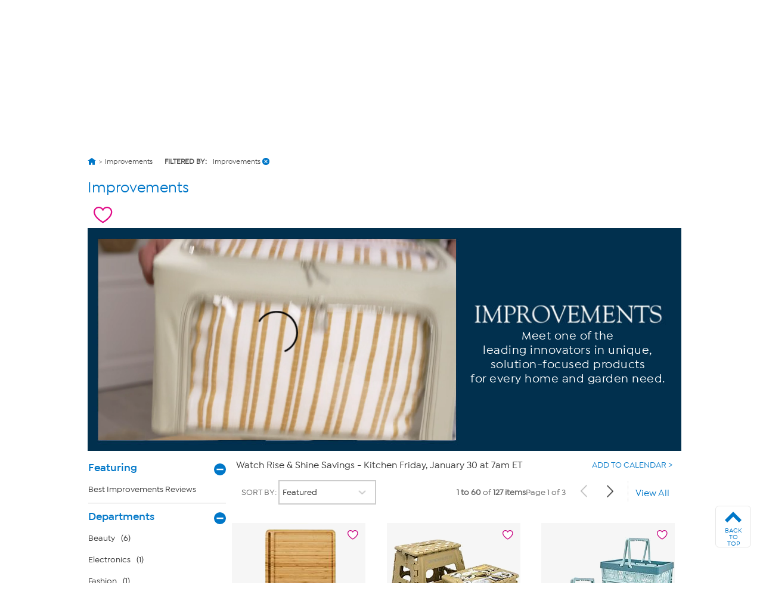

--- FILE ---
content_type: image/svg+xml
request_url: https://www.hsn.com/assets/img/storefront/tv-old.svg
body_size: 608
content:
<svg xmlns="http://www.w3.org/2000/svg" xmlns:xlink="http://www.w3.org/1999/xlink" width="40" height="40" viewBox="0 0 40 40">
  <defs>
    <path id="a" d="M21.429 29v1.714l10 1.429v1.428s-7.119-1.465-10.725-1.465C17.21 32.106 10 33.571 10 33.571v-1.428l10-1.429V29H1.538C.71 29 0 28.277 0 27.389V1.61C0 .721.71 0 1.538 0h36.924C39.29 0 40 .722 40 1.611V27.39c0 .888-.71 1.611-1.538 1.611H21.429zM39 26.5v-24c0-.828-.674-1.5-1.462-1.5H2.462C1.674 1 1 1.672 1 2.5v24c0 .826.674 1.5 1.462 1.5h35.076c.788 0 1.462-.674 1.462-1.5z"/>
  </defs>
  <g fill="none" fill-rule="evenodd" transform="translate(0 3)">
    <mask id="b" fill="#fff">
      <use xlink:href="#a"/>
    </mask>
    <use fill="#000" xlink:href="#a"/>
    <g fill="#0077C8" mask="url(#b)">
      <path d="M0-3h40v40H0z"/>
    </g>
  </g>
</svg>


--- FILE ---
content_type: text/javascript;charset=UTF-8
request_url: https://apps.bazaarvoice.com/deployments/hsn/main_site/production/en_US/inline_ratings-config.js
body_size: 1178
content:
/*!
 * Bazaarvoice inline_ratings 2.7.11 config
 * Wed, 07 Jan 2026 17:11:44 GMT
 *
 * http://bazaarvoice.com/
 *
 * Copyright 2026 Bazaarvoice. All rights reserved.
 *
 */
window.performance && window.performance.mark && window.performance.mark('bv_loader_configure_inline_ratings_start');BV["inline_ratings"].configure({"apiKey":"","showAverageRating":false,"showReviewCount":true,"allignRatingstarsLeft":true,"allignRatingstarsCenter":false,"allignRatingstarsRight":false,"showIncentivizedReviews":false,"enableHideInlineRatings":true,"displayText":"HIDE_TEXT_FOR_NO_RATINGS","styles":{"stars":{"shape":{"points":"","path":"M24.8676481,9.0008973 C24.7082329,8.54565507 24.2825324,8.23189792 23.7931772,8.20897226 L16.1009423,8.20897226 L13.658963,0.793674161 C13.4850788,0.296529881 12.9965414,-0.0267985214 12.4623931,0.00174912135 L12.4623931,0.00174912135 C11.9394964,-0.00194214302 11.4747239,0.328465149 11.3146628,0.81767189 L8.87268352,8.23296999 L1.20486846,8.23296999 C0.689809989,8.22949161 0.230279943,8.55030885 0.0640800798,9.0294023 C-0.102119784,9.50849575 0.0623083246,10.0383495 0.472274662,10.3447701 L6.69932193,14.9763317 L4.25734261,22.4396253 C4.08483744,22.9295881 4.25922828,23.4727606 4.68662933,23.7767181 C5.11403038,24.0806756 5.69357086,24.0736812 6.11324689,23.7595003 L12.6333317,18.9599546 L19.1778362,23.7595003 C19.381674,23.9119158 19.6299003,23.9960316 19.8860103,23.9994776 C20.2758842,24.0048539 20.6439728,23.8232161 20.8724402,23.5127115 C21.1009077,23.202207 21.1610972,22.8017824 21.0337405,22.4396253 L18.5917612,14.9763317 L24.6967095,10.3207724 C25.0258477,9.95783882 25.0937839,9.43328063 24.8676481,9.0008973 Z"},"widthAndHeight":"12px","fillColor":"#003B5C","backgroundColor":"#ccc"},"labelFontColor":"#666","labelFontFamily":"IsidoraMedium","labelFontSize":"12px","labelFontStyle":"normal","labelFontWeight":"normal","labelFontDecoration":"none","labelFontTransform":"none","labelFontLineHeight":"16.8px","incentivizedFontColor":"#666","incentivizedFontFamily":"IsidoraMedium","incentivizedFontSize":"16px","incentivizedFontStyle":"normal","incentivizedFontWeight":"normal","incentivizedFontDecoration":"none","incentivizedFontTransform":"none","incentivizedFontLineHeight":"22.4px","reviewTextFontFamily":"IsidoraMedium","reviewTextFontColor":"#666","reviewTextFontTransform":"none","reviewTextFontSize":"16px","reviewTextLineHeight":"22.4px","reviewTextFontDecoration":"none","reviewTextFontStyle":"normal","reviewTextFontWeight":"normal"},"contentLocales":["en_US","en*"],"swat_backend_display":true,"showReviewSummary":true,"displayCode":"26773","locale":"en_US","messages":{"categoryGalleryReviewCount":"{TotalCount, plural, one { {TotalCount} review } other { {TotalCount} reviews } }","offscreen_secondary_rating_summary_stars":"{AverageRating} out of {RatingRange} stars.","offscreen_secondary_rating_summary":"average rating value is {AverageRating} of {RatingRange}.","contentIncentivizedSummaries":"{IncentivizedReviewCount} of {TotalCount} reviewers received a sample product or took part in a promotion","noReviewsTextInlineRating":"No reviews yet","offscreen_review_summary_chevron":"Display a pop up to show review summary."}});